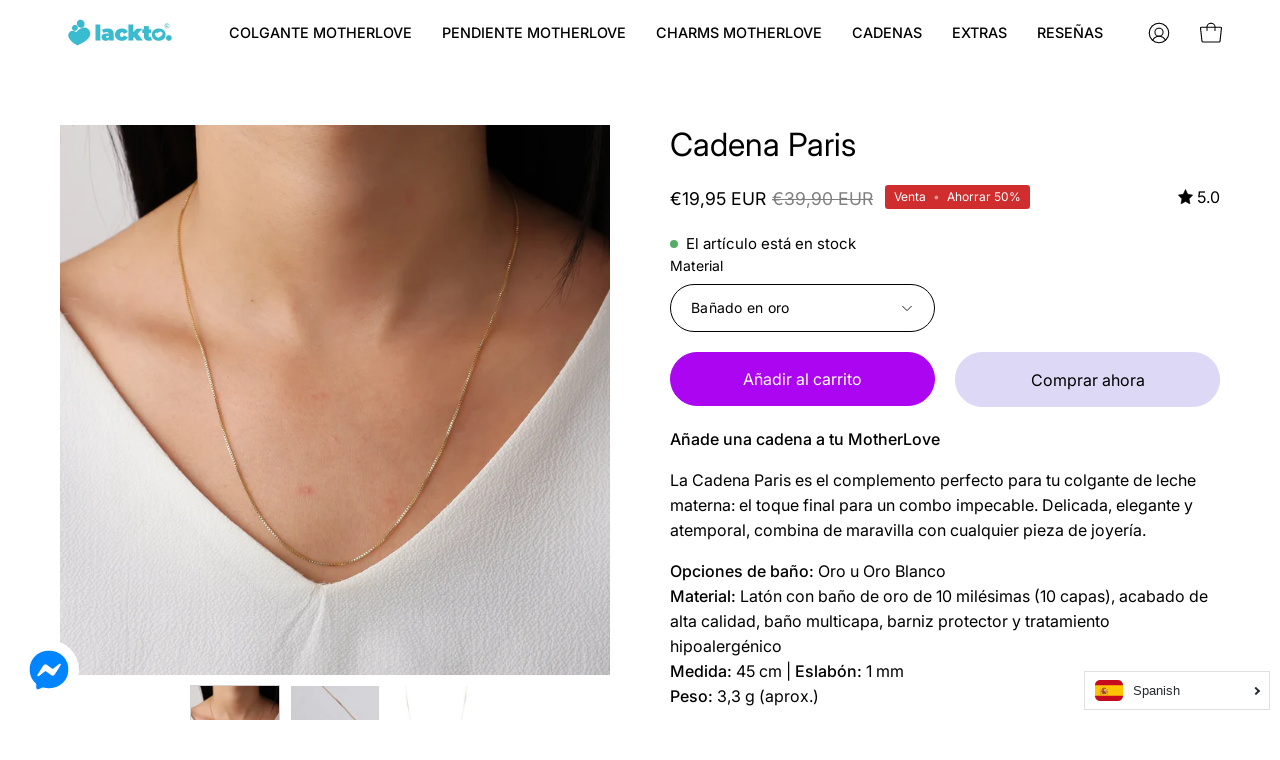

--- FILE ---
content_type: text/javascript; charset=utf-8
request_url: https://lackto.de/es/products/paris-necklace.js
body_size: 570
content:
{"id":6843862286502,"title":"Cadena Paris","handle":"paris-necklace","description":"\u003cp data-start=\"102\" data-end=\"138\"\u003e\u003cstrong data-start=\"102\" data-end=\"138\"\u003eAñade una cadena a tu MotherLove\u003c\/strong\u003e\u003c\/p\u003e\n\u003cp data-start=\"140\" data-end=\"342\"\u003eLa Cadena Paris es el complemento perfecto para tu colgante de leche materna: el toque final para un combo impecable. Delicada, elegante y atemporal, combina de maravilla con cualquier pieza de joyería.\u003c\/p\u003e\n\u003cp data-start=\"344\" data-end=\"602\"\u003e\u003cstrong data-start=\"344\" data-end=\"365\"\u003eOpciones de baño:\u003c\/strong\u003e Oro u Oro Blanco\u003cbr data-start=\"382\" data-end=\"385\"\u003e\u003cstrong data-start=\"385\" data-end=\"398\"\u003eMaterial:\u003c\/strong\u003e Latón con baño de oro de 10 milésimas (10 capas), acabado de alta calidad, baño multicapa, barniz protector y tratamiento hipoalergénico\u003cbr data-start=\"535\" data-end=\"538\"\u003e\u003cstrong data-start=\"538\" data-end=\"549\"\u003eMedida:\u003c\/strong\u003e 45 cm | \u003cstrong data-start=\"558\" data-end=\"570\"\u003eEslabón:\u003c\/strong\u003e 1 mm\u003cbr data-start=\"575\" data-end=\"578\" data-is-only-node=\"\"\u003e\u003cstrong data-start=\"578\" data-end=\"587\"\u003ePeso:\u003c\/strong\u003e 3,3 g (aprox.)\u003c\/p\u003e","published_at":"2021-07-08T13:11:05+01:00","created_at":"2021-06-14T16:15:15+01:00","vendor":"Lackto","type":"","tags":[],"price":1995,"price_min":1995,"price_max":1995,"available":true,"price_varies":false,"compare_at_price":3990,"compare_at_price_min":3990,"compare_at_price_max":3990,"compare_at_price_varies":false,"variants":[{"id":40367164555430,"title":"Bañado en oro","option1":"Bañado en oro","option2":null,"option3":null,"sku":"9003-1","requires_shipping":true,"taxable":true,"featured_image":{"id":29731839901862,"product_id":6843862286502,"position":1,"created_at":"2021-07-08T12:52:02+01:00","updated_at":"2021-07-08T12:56:16+01:00","alt":null,"width":1000,"height":1000,"src":"https:\/\/cdn.shopify.com\/s\/files\/1\/0104\/0446\/2655\/products\/ana.jpg?v=1625745376","variant_ids":[40367164555430,40367164588198]},"available":true,"name":"Cadena Paris - Bañado en oro","public_title":"Bañado en oro","options":["Bañado en oro"],"price":1995,"weight":0,"compare_at_price":3990,"inventory_management":"shopify","barcode":"7898341782401","featured_media":{"alt":null,"id":22075900166310,"position":1,"preview_image":{"aspect_ratio":1.0,"height":1000,"width":1000,"src":"https:\/\/cdn.shopify.com\/s\/files\/1\/0104\/0446\/2655\/products\/ana.jpg?v=1625745376"}},"quantity_rule":{"min":1,"max":null,"increment":1},"quantity_price_breaks":[],"requires_selling_plan":false,"selling_plan_allocations":[]},{"id":40367164588198,"title":"Bañado en oro blanco","option1":"Bañado en oro blanco","option2":null,"option3":null,"sku":"9003-2","requires_shipping":true,"taxable":true,"featured_image":{"id":29731839901862,"product_id":6843862286502,"position":1,"created_at":"2021-07-08T12:52:02+01:00","updated_at":"2021-07-08T12:56:16+01:00","alt":null,"width":1000,"height":1000,"src":"https:\/\/cdn.shopify.com\/s\/files\/1\/0104\/0446\/2655\/products\/ana.jpg?v=1625745376","variant_ids":[40367164555430,40367164588198]},"available":true,"name":"Cadena Paris - Bañado en oro blanco","public_title":"Bañado en oro blanco","options":["Bañado en oro blanco"],"price":1995,"weight":0,"compare_at_price":3990,"inventory_management":"shopify","barcode":"7898341782418","featured_media":{"alt":null,"id":22075900166310,"position":1,"preview_image":{"aspect_ratio":1.0,"height":1000,"width":1000,"src":"https:\/\/cdn.shopify.com\/s\/files\/1\/0104\/0446\/2655\/products\/ana.jpg?v=1625745376"}},"quantity_rule":{"min":1,"max":null,"increment":1},"quantity_price_breaks":[],"requires_selling_plan":false,"selling_plan_allocations":[]}],"images":["\/\/cdn.shopify.com\/s\/files\/1\/0104\/0446\/2655\/products\/ana.jpg?v=1625745376","\/\/cdn.shopify.com\/s\/files\/1\/0104\/0446\/2655\/products\/1A_297_-_Copia.jpg?v=1625745376","\/\/cdn.shopify.com\/s\/files\/1\/0104\/0446\/2655\/products\/1A_290_-Copia_1.jpg?v=1625745375"],"featured_image":"\/\/cdn.shopify.com\/s\/files\/1\/0104\/0446\/2655\/products\/ana.jpg?v=1625745376","options":[{"name":"Material","position":1,"values":["Bañado en oro","Bañado en oro blanco"]}],"url":"\/es\/products\/paris-necklace","media":[{"alt":null,"id":22075900166310,"position":1,"preview_image":{"aspect_ratio":1.0,"height":1000,"width":1000,"src":"https:\/\/cdn.shopify.com\/s\/files\/1\/0104\/0446\/2655\/products\/ana.jpg?v=1625745376"},"aspect_ratio":1.0,"height":1000,"media_type":"image","src":"https:\/\/cdn.shopify.com\/s\/files\/1\/0104\/0446\/2655\/products\/ana.jpg?v=1625745376","width":1000},{"alt":null,"id":22075899936934,"position":2,"preview_image":{"aspect_ratio":1.0,"height":1000,"width":1000,"src":"https:\/\/cdn.shopify.com\/s\/files\/1\/0104\/0446\/2655\/products\/1A_297_-_Copia.jpg?v=1625745376"},"aspect_ratio":1.0,"height":1000,"media_type":"image","src":"https:\/\/cdn.shopify.com\/s\/files\/1\/0104\/0446\/2655\/products\/1A_297_-_Copia.jpg?v=1625745376","width":1000},{"alt":null,"id":22075942207654,"position":3,"preview_image":{"aspect_ratio":1.0,"height":1000,"width":1000,"src":"https:\/\/cdn.shopify.com\/s\/files\/1\/0104\/0446\/2655\/products\/1A_290_-Copia_1.jpg?v=1625745375"},"aspect_ratio":1.0,"height":1000,"media_type":"image","src":"https:\/\/cdn.shopify.com\/s\/files\/1\/0104\/0446\/2655\/products\/1A_290_-Copia_1.jpg?v=1625745375","width":1000}],"requires_selling_plan":false,"selling_plan_groups":[]}